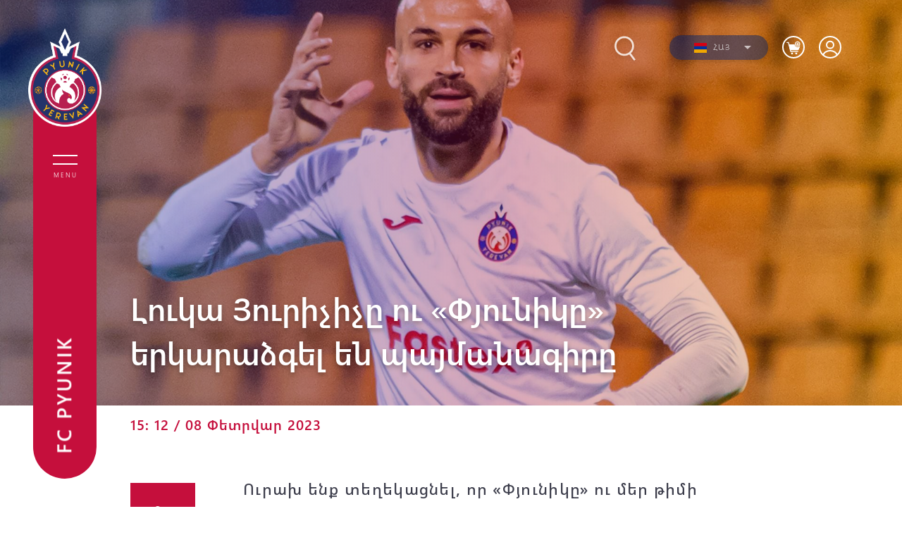

--- FILE ---
content_type: text/html; charset=UTF-8
request_url: https://fcpyunik.am/hy/article/1382
body_size: 14859
content:
<!DOCTYPE html>
<html lang="hy" xmlns="http://www.w3.org/1999/xhtml" xmlns:og="http://opengraphprotocol.org/schema/"
    itemscope itemtype="http://schema.org/WebPage">

<head>
    <meta charset="UTF-8">
    <title>Լուկա Յուրիչիչը ու «Փյունիկը» երկարաձգել են պայմանագիրը</title>
    <meta name="viewport" content="width=device-width,initial-scale=1">
    <meta name="description" content="Նոր պայմանագիր" />
    <meta content="reQexGM9mG6gHWISUHWHWWko9NjNhnf2nk4OmZ34" name="csrf-token" />
    <link rel="canonical" href="https://fcpyunik.am/hy/article/1382">
<meta property="fb:admins" content="1020410409">
<meta property="fb:app_id" content="237271990558457">
<meta property="og:url" content="https://fcpyunik.am/hy/article/1382">
    <meta property="og:title" content="Լուկա Յուրիչիչը ու «Փյունիկը» երկարաձգել են պայմանագիրը">
    <meta property="og:description" content="Նոր պայմանագիր">
    <meta property="og:type" content="article">
    <meta property="og:image" content="https://fcpyunik.am/static/articles/13/82/l-HD3RFraROp.jpg">
    <meta property="og:site_name" content="Fcpyunik.am">
    
<meta name="twitter:card" content="summary">
    <meta name="twitter:site" content="@Fcpyunik_Trace">
    <meta name="twitter:title" content="Լուկա Յուրիչիչը ու «Փյունիկը» երկարաձգել են պայմանագիրը">
    <meta name="twitter:description" content="Նոր պայմանագիր">
    <meta name="twitter:creator" content="@Fcpyunik_Trace">
    <meta name="twitter:image:src" content="https://fcpyunik.am/static/articles/13/82/l-HD3RFraROp.jpg">
    <meta name="twitter:domain" content="fcpyunik.am">
    
<meta name="image" property="image" content="https://fcpyunik.am/assets/logo.png">
    
<meta property="article:publisher" content="https://www.facebook.com/fcpyunik">
    <link rel="apple-touch-icon" sizes="57x57" href="/assets/fav/apple-icon-57x57.png">
<link rel="apple-touch-icon" sizes="60x60" href="/assets/fav/apple-icon-60x60.png">
<link rel="apple-touch-icon" sizes="72x72" href="/assets/fav/apple-icon-72x72.png">
<link rel="apple-touch-icon" sizes="76x76" href="/assets/fav/apple-icon-76x76.png">
<link rel="apple-touch-icon" sizes="114x114" href="/assets/fav/apple-icon-114x114.png">
<link rel="apple-touch-icon" sizes="120x120" href="/assets/fav/apple-icon-120x120.png">
<link rel="apple-touch-icon" sizes="144x144" href="/assets/fav/apple-icon-144x144.png">
<link rel="apple-touch-icon" sizes="152x152" href="/assets/fav/apple-icon-152x152.png">
<link rel="apple-touch-icon" sizes="180x180" href="/assets/fav/apple-icon-180x180.png">
<link rel="icon" type="image/png" sizes="192x192"  href="/assets/fav/android-icon-192x192.png">
<link rel="icon" type="image/png" sizes="32x32" href="/assets/fav/favicon-32x32.png">
<link rel="icon" type="image/png" sizes="96x96" href="/assets/fav/favicon-96x96.png">
<link rel="icon" type="image/png" sizes="16x16" href="/assets/fav/favicon-16x16.png">
<link rel="manifest" href="/assets/fav/manifest.json">
<meta name="msapplication-TileColor" content="#ffffff">
<meta name="msapplication-TileImage" content="/ms-icon-144x144.png">
<meta name="theme-color" content="#ffffff">
    <link rel="alternate" type="application/rss+xml" href="https://fcpyunik.am/hy/rss" />

    <link rel="stylesheet" href="/assets/css/app.css?v=1.2.1">

    <link rel="stylesheet" href="https://cdnjs.cloudflare.com/ajax/libs/Swiper/6.8.4/swiper-bundle.min.css" />
    <link rel="stylesheet" href="https://cdnjs.cloudflare.com/ajax/libs/animate.css/4.1.1/animate.min.css" />
    <link href="https://unpkg.com/aos@2.3.1/dist/aos.css" rel="stylesheet">
    <link rel="stylesheet" href="/assets/css/toastr.min.css" />

    <!-- Global site tag (gtag.js) - Google Analytics -->
    <script async src="https://www.googletagmanager.com/gtag/js?id=UA-136141353-1"></script>
    <script>
        var globalValues = {
            storeValute: "դրամ",
            deliveryCost: 1000,
            storeCartData: {},
            helperFunctions: {}
        };

        window.dataLayer = window.dataLayer || [];

        function gtag() {
            dataLayer.push(arguments);
        }

        gtag('js', new Date());
        gtag('config', 'UA-136141353-1');
    </script>
</head>

<body id="news-open">
    <div id="fb-root"></div>
    <script async defer
        src="https://connect.facebook.net/en_US/sdk.js#xfbml=1&version=v3.2&appId=237271990558457&autoLogAppEvents=1">
    </script>
    <header>
    <nav>
        <div id="header-block" data-aos="fade-right" data-aos-duration="1000">
            <a href="/hy" class="logo-block">
                <img src="/images/menu-logo.png" width="104">
            </a>

            <div class="menu-cont">
                <div id="button" class="menu-icon">
                    <div>
                        <span></span>
                        <span></span>
                    </div>
                    <span>Menu</span>
                </div>
                <div class="vertical-block">
                    <div class="fc-name rotate">
                        <span>FC PYUNIK</span>
                    </div>
                    <div class="social-block rotate">
                        <a target="_blank" href="https://www.instagram.com/pyunik_fc">instagram</a>
                        <a target="_blank" href="https://t.me/pyunik_fc">telegram</a>
                        <a target="_blank" href="https://facebook.com/fcpyunik">facebook</a>
                    </div>
                </div>
            </div>
        </div>
        <div id="open-block" class="menu-open">
            <div class="open-menu-cont">
                <div class="open-menu-block container">
                                            <ul>
                                                            <li class="move-x">
                                    <div class="arrow">
                                        <svg viewBox="0 0 10.371 10.371" width="10px">
                                            <path id="Path_296" data-name="Path 296" class="cls-1" d="M7.333,0V7.333H0Z"
                                                transform="translate(5.185 0) rotate(45)"></path>
                                        </svg>
                                    </div>
                                    <h2>Նորություններ</h2>
                                                                            <ul class="submenu">
                                                                                            <li><a href="/hy/articles">Բոլոր նորությունները</a>
                                                </li>
                                                                                            <li><a href="/hy/articles/pyunik">Առաջին թիմ</a>
                                                </li>
                                                                                            <li><a href="/hy/articles/pyunik-two">Երկրորդ թիմ</a>
                                                </li>
                                                                                            <li><a href="/hy/articles/academy">Ակադեմիայի լուրերը</a>
                                                </li>
                                                                                            <li><a href="/hy/articles/interviews">Հարցազրույցներ</a>
                                                </li>
                                                                                            <li><a href="/hy/articles/academy">Ակադեմիա</a>
                                                </li>
                                                                                            <li><a href="/hy/articles/reports">Հաշվետվություններ</a>
                                                </li>
                                                                                            <li><a href="/hy/articles/announcements">Հայտարարություններ</a>
                                                </li>
                                                                                    </ul>
                                                                    </li>
                                                            <li class="move-x">
                                    <div class="arrow">
                                        <svg viewBox="0 0 10.371 10.371" width="10px">
                                            <path id="Path_296" data-name="Path 296" class="cls-1" d="M7.333,0V7.333H0Z"
                                                transform="translate(5.185 0) rotate(45)"></path>
                                        </svg>
                                    </div>
                                    <h2>Թիմեր</h2>
                                                                            <ul class="submenu">
                                                                                            <li><a href="/hy/team/1">Փյունիկ</a>
                                                </li>
                                                                                            <li><a href="/hy/team/2">Փյունիկ Ակադեմիա</a>
                                                </li>
                                                                                            <li><a href="/hy/team/52">Փյունիկ Աղջիկներ</a>
                                                </li>
                                                                                    </ul>
                                                                    </li>
                                                            <li class="move-x">
                                    <div class="arrow">
                                        <svg viewBox="0 0 10.371 10.371" width="10px">
                                            <path id="Path_296" data-name="Path 296" class="cls-1" d="M7.333,0V7.333H0Z"
                                                transform="translate(5.185 0) rotate(45)"></path>
                                        </svg>
                                    </div>
                                    <h2>Ակումբ</h2>
                                                                            <ul class="submenu">
                                                                                            <li><a href="/hy/history">Պատմություն</a>
                                                </li>
                                                                                            <li><a href="/hy/legends">Լեգենդներ</a>
                                                </li>
                                                                                            <li><a href="/hy/statistics">Վիճակագրություններ</a>
                                                </li>
                                                                                            <li><a href="/hy/management">Ղեկավար կազմ</a>
                                                </li>
                                                                                            <li><a href="/hy/administration">Աշխատակազմ</a>
                                                </li>
                                                                                            <li><a href="/hy/partners">Գործընկերներ</a>
                                                </li>
                                                                                            <li><a href="/hy/contacts">Կապ</a>
                                                </li>
                                                                                    </ul>
                                                                    </li>
                                                            <li class="move-x">
                                    <div class="arrow">
                                        <svg viewBox="0 0 10.371 10.371" width="10px">
                                            <path id="Path_296" data-name="Path 296" class="cls-1" d="M7.333,0V7.333H0Z"
                                                transform="translate(5.185 0) rotate(45)"></path>
                                        </svg>
                                    </div>
                                    <h2>Խաղեր</h2>
                                                                            <ul class="submenu">
                                                                                            <li><a href="/hy/standings">Մրցաշարային աղյուսակ</a>
                                                </li>
                                                                                            <li><a href="/hy/matchcenter">Խաղացանկ</a>
                                                </li>
                                                                                    </ul>
                                                                    </li>
                                                            <li class="move-x">
                                    <div class="arrow">
                                        <svg viewBox="0 0 10.371 10.371" width="10px">
                                            <path id="Path_296" data-name="Path 296" class="cls-1" d="M7.333,0V7.333H0Z"
                                                transform="translate(5.185 0) rotate(45)"></path>
                                        </svg>
                                    </div>
                                    <h2>Ակադեմիա</h2>
                                                                            <ul class="submenu">
                                                                                            <li><a href="/hy/team/51">Ակադեմիայի կառուցվածքը</a>
                                                </li>
                                                                                            <li><a href="/hy/team/42">Փյունիկ 2009</a>
                                                </li>
                                                                                            <li><a href="/hy/team/54">Փյունիկ 2010</a>
                                                </li>
                                                                                            <li><a href="/hy/team/66">Փյունիկ 2011-1</a>
                                                </li>
                                                                                            <li><a href="/hy/team/39">Փյունիկ 2011-2</a>
                                                </li>
                                                                                            <li><a href="/hy/team/81">Փյունիկ 2012-1</a>
                                                </li>
                                                                                            <li><a href="/hy/team/82">Փյունիկ 2012-2</a>
                                                </li>
                                                                                    </ul>
                                                                    </li>
                                                            <li class="move-x">
                                    <div class="arrow">
                                        <svg viewBox="0 0 10.371 10.371" width="10px">
                                            <path id="Path_296" data-name="Path 296" class="cls-1" d="M7.333,0V7.333H0Z"
                                                transform="translate(5.185 0) rotate(45)"></path>
                                        </svg>
                                    </div>
                                    <h2>Մեդիա</h2>
                                                                            <ul class="submenu">
                                                                                            <li><a href="/hy/photos">Լուսանկարներ</a>
                                                </li>
                                                                                            <li><a href="/hy/videos">Տեսանյութեր</a>
                                                </li>
                                                                                    </ul>
                                                                    </li>
                                                    </ul>


                    
                    <div class="store-menu">
                        <div class="menu-social">
                            <div class="online-shop">
                                <a href="/hy/store/kit">Ֆանշոփ</a>
                            </div>
                            <div class="soc-net">
                                <span>Սոցիալական ցանցեր:</span>
                                <div class="social-net-links">
                                    <a href="https://facebook.com/fcpyunik" target="_blank">
                                        <svg id="facebook" width="20.838" height="20.839" viewBox="0 0 20.838 20.839">
                                            <path id="Exclusion_1" data-name="Exclusion 1"
                                                d="M11.132,20.839H1.152A1.153,1.153,0,0,1,0,19.686V1.152A1.153,1.153,0,0,1,1.152,0H19.686a1.153,1.153,0,0,1,1.152,1.152V19.686a1.153,1.153,0,0,1-1.152,1.152H14.378V12.766h2.709l.406-3.148H14.378V7.611c0-.918.265-1.53,1.558-1.53H17.6V3.274a22.1,22.1,0,0,0-2.429-.126A3.806,3.806,0,0,0,11.126,7.3v2.32H8.412v3.148h2.72v8.066Z"
                                                transform="translate(0 0)" fill="#fff" />
                                        </svg>
                                    </a>
                                    <a href="https://www.instagram.com/pyunik_fc" target="_blank">
                                        <svg id="instagram" width="21.318" height="21.424" viewBox="0 0 21.318 21.424">
                                            <path
                                                d="M287.108,50.615a3.5,3.5,0,1,1,3.5,3.5,3.465,3.465,0,0,1-3.5-3.5m-1.91,0A5.412,5.412,0,1,0,290.61,45.2a5.435,5.435,0,0,0-5.412,5.412m9.764-5.625a1.274,1.274,0,1,0,1.273-1.274,1.29,1.29,0,0,0-1.273,1.274m-8.6,14.327A6.5,6.5,0,0,1,284.348,59a3.179,3.179,0,0,1-2.016-2.016c-.637-1.592-.424-9.339-.318-10.506a4.9,4.9,0,0,1,1.167-3.184c1.061-1.061,2.441-1.592,11.78-1.167a4.9,4.9,0,0,1,3.184,1.167c1.061,1.061,1.592,2.441,1.167,11.78a6.5,6.5,0,0,1-.318,2.016c-1.061,2.229-3.29,2.653-12.629,2.229m-.106-19.209a6.643,6.643,0,0,0-4.457,1.7,6.643,6.643,0,0,0-1.7,4.457c0,1.061-.318,9.233.531,11.355a5.189,5.189,0,0,0,3.078,3.078,11.728,11.728,0,0,0,2.547.531c9.445.425,12.947.212,14.433-3.608a11.725,11.725,0,0,0,.531-2.547c.424-9.445-.106-11.568-1.7-13.16-1.38-1.38-2.972-2.335-13.266-1.8"
                                                transform="translate(-280.045 -39.96)" fill="#fff" />
                                        </svg>
                                    </a>
                                    <a href="https://t.me/pyunik_fc" target="_blank">
                                        <svg width="24px" height="24px" id="telegram"
                                            style="fill-rule:evenodd;clip-rule:evenodd;stroke-linejoin:round;stroke-miterlimit:1.41421;">
                                            <path
                                                d="M18.384,22.779c0.322,0.228 0.737,0.285 1.107,0.145c0.37,-0.141 0.642,-0.457 0.724,-0.84c0.869,-4.084 2.977,-14.421 3.768,-18.136c0.06,-0.28 -0.04,-0.571 -0.26,-0.758c-0.22,-0.187 -0.525,-0.241 -0.797,-0.14c-4.193,1.552 -17.106,6.397 -22.384,8.35c-0.335,0.124 -0.553,0.446 -0.542,0.799c0.012,0.354 0.25,0.661 0.593,0.764c2.367,0.708 5.474,1.693 5.474,1.693c0,0 1.452,4.385 2.209,6.615c0.095,0.28 0.314,0.5 0.603,0.576c0.288,0.075 0.596,-0.004 0.811,-0.207c1.216,-1.148 3.096,-2.923 3.096,-2.923c0,0 3.572,2.619 5.598,4.062Zm-11.01,-8.677l1.679,5.538l0.373,-3.507c0,0 6.487,-5.851 10.185,-9.186c0.108,-0.098 0.123,-0.262 0.033,-0.377c-0.089,-0.115 -0.253,-0.142 -0.376,-0.064c-4.286,2.737 -11.894,7.596 -11.894,7.596Z"
                                                fill="#fff" />
                                        </svg>
                                    </a>
                                    <a href="https://www.youtube.com/user/pyunikyerevan" target="_blank">
                                        <svg id="youtube" width="23.292" height="20.654" viewBox="0 0 23.292 20.654">
                                            <path
                                                d="M264.04,38.493a2.719,2.719,0,0,0-2.017-1.134,128.965,128.965,0,0,0-17.1,0,3.011,3.011,0,0,0-1.639.882c-2.017,1.891-1.387,15.07-.882,16.709a4.1,4.1,0,0,0,.756,1.513,2.643,2.643,0,0,0,1.765.882c1.891.378,9.66.63,17.1,0a3.361,3.361,0,0,0,1.765-.882C265.678,54.7,265.552,40.888,264.04,38.493Zm-12.96,12.136V43.57c2.521,1.134,4.412,2.269,6.807,3.53C256,48.234,253.6,49.369,251.079,50.629Z"
                                                transform="translate(-241.898 -37.075)" fill="#fff" />
                                        </svg>
                                    </a>
                                     <a target="_blank" href="https://www.tiktok.com/@fcpyunik">
                                        <svg id="tiktok" width="24" height="24" viewBox="0 0 24 24">
                                            <path 
                                                d="M19.589 6.686a4.793 4.793 0 0 1-3.77-4.245V2h-3.445v13.672a2.896 2.896 0 0 1-5.201 1.743l-.002-.001.002.001a2.895 2.895 0 0 1 3.183-4.51v-3.5a6.329 6.329 0 0 0-5.394 10.692 6.33 6.33 0 0 0 10.857-4.424V8.687a8.182 8.182 0 0 0 4.773 1.526V6.79a4.831 4.831 0 0 1-1.003-.104z"
                                                fill="#fff" />
                                        </svg>
                                    </a>
                                    <a href="https://twitter.com/fc_pyunik" target="_blank">
                                        <svg id="twitter" width="24" height="24" viewBox="0 0 24 24">
                                            <g>
                                                <path d="M18.244 2.25h3.308l-7.227 8.26 8.502 11.24H16.17l-5.214-6.817L4.99 21.75H1.68l7.73-8.835L1.254 2.25H8.08l4.713 6.231zm-1.161 17.52h1.833L7.084 4.126H5.117z" fill="#fff" />
                                            </g>
                                        </svg>
                                    </a>
                                </div>

                            </div>
                        </div>
                    </div>
                </div>



                <div class="fc-name split">
                    <span>FC PYUNIK</span>
                </div>
            </div>
        </div>
    </nav>
    <div class="search-lang" data-aos="fade-down" data-aos-duration="600">
        <div class="search-block">
            <svg width="51.262" height="56.43" viewBox="0 0 51.262 56.43">
                <defs>
                    <filter id="Union_1" x="0" y="0" width="51.262" height="56.43"
                        filterUnits="userSpaceOnUse">
                        <feOffset dy="3" input="SourceAlpha" />
                        <feGaussianBlur stdDeviation="3" result="blur" />
                        <feFlood flood-opacity="0.161" />
                        <feComposite operator="in" in2="blur" />
                        <feComposite in="SourceGraphic" />
                    </filter>
                </defs>
                <g transform="matrix(1, 0, 0, 1, 0, 0)" filter="url(#Union_1)">
                    <path id="Union_1-2" data-name="Union 1"
                        d="M22.876,25.967l7.7,10.051ZM0,13.911A13.911,13.911,0,1,1,13.911,27.822,13.912,13.912,0,0,1,0,13.911Z"
                        transform="translate(10.5 7.5)" fill="none" stroke="#fff" stroke-width="3"
                        opacity="0.8" />
                </g>
            </svg>
            <div class="search-field">
                <div class="close-btn">
                    <div>
                        <span></span>
                        <span></span>
                    </div>
                </div>
                <div class="input-field">
                    <form action="/hy/search" enctype="">
                        <input type="text" name="q" placeholder="Ի՞նչ եք փնտրում">
                    </form>
                </div>
            </div>
        </div>
        <div class="lang-block">
            <ul>
                <li>
                    <svg viewBox="0 0 10.371 10.371" width="10px">
                        <path id="Path_296" data-name="Path 296" class="cls-1" d="M7.333,0V7.333H0Z"
                            transform="translate(5.185 0) rotate(45)" />
                    </svg>
                    <span> 
                        <img src="https://fcpyunik.am/flags/hy.svg">    
                        Հայ 
                    </span>
                    <ul class="drop">
                                                                                                                                        <li>
                                    <a href="/ru/article/1382">
                                        <span>
                                            <img src="https://fcpyunik.am/flags/ru.svg" alt="ru">
                                            Рус
                                        </span>
                                    </a>
                                </li>
                                                                                                                <li>
                                    <a href="/en/article/1382">
                                        <span>
                                            <img src="https://fcpyunik.am/flags/en.svg" alt="en">
                                            Eng
                                        </span>
                                    </a>
                                </li>
                                                                        </ul>
                </li>
            </ul>
        </div>
        <div id="header-cart-cont" class="cart-block">
            <ul>
                <li class="relative">
                    <svg xmlns="http://www.w3.org/2000/svg" width="32" height="32" viewBox="0 0 32 32"
                        fill="none">
                        <path d="M6.8335 9.40625H8.896L12.1043 22.3125H22.1877" stroke="white" stroke-width="1.25"
                            stroke-linecap="round" stroke-linejoin="round" />
                        <path
                            d="M13.9375 26.25C14.6969 26.25 15.3125 25.6624 15.3125 24.9375C15.3125 24.2126 14.6969 23.625 13.9375 23.625C13.1781 23.625 12.5625 24.2126 12.5625 24.9375C12.5625 25.6624 13.1781 26.25 13.9375 26.25Z"
                            fill="white" />
                        <path
                            d="M19.896 26.25C20.6554 26.25 21.271 25.6624 21.271 24.9375C21.271 24.2126 20.6554 23.625 19.896 23.625C19.1366 23.625 18.521 24.2126 18.521 24.9375C18.521 25.6624 19.1366 26.25 19.896 26.25Z"
                            fill="white" />
                        <mask id="path-4-inside-1_59_1670" fill="white">
                            <path fill-rule="evenodd" clip-rule="evenodd"
                                d="M25.6345 13.8062C24.8761 15.1306 23.4217 16.0265 21.7521 16.0265C19.488 16.0265 17.6197 14.3791 17.3462 12.25H9.35156L11.2331 20.125H22.349C22.737 20.125 23.0851 19.9034 23.2258 19.5671L25.6345 13.8062Z" />
                        </mask>
                        <path fill-rule="evenodd" clip-rule="evenodd"
                            d="M25.6345 13.8062C24.8761 15.1306 23.4217 16.0265 21.7521 16.0265C19.488 16.0265 17.6197 14.3791 17.3462 12.25H9.35156L11.2331 20.125H22.349C22.737 20.125 23.0851 19.9034 23.2258 19.5671L25.6345 13.8062Z"
                            fill="white" />
                        <path
                            d="M25.6345 13.8062L26.7877 14.2884L24.5497 13.1851L25.6345 13.8062ZM17.3462 12.25L18.586 12.0907L18.4459 11H17.3462V12.25ZM9.35156 12.25V11H7.76773L8.13578 12.5405L9.35156 12.25ZM11.2331 20.125L10.0173 20.4155L10.2465 21.375H11.2331V20.125ZM23.2258 19.5671L24.379 20.0494L24.379 20.0493L23.2258 19.5671ZM24.5497 13.1851C24.0111 14.1258 22.9676 14.7765 21.7521 14.7765V17.2765C23.8759 17.2765 25.7412 16.1354 26.7192 14.4274L24.5497 13.1851ZM21.7521 14.7765C20.0975 14.7765 18.777 13.5772 18.586 12.0907L16.1064 12.4093C16.4625 15.181 18.8786 17.2765 21.7521 17.2765V14.7765ZM9.35156 13.5H17.3462V11H9.35156V13.5ZM12.4489 19.8345L10.5673 11.9595L8.13578 12.5405L10.0173 20.4155L12.4489 19.8345ZM22.349 18.875H11.2331V21.375H22.349V18.875ZM22.0726 19.0849C22.1421 18.9186 22.275 18.875 22.349 18.875V21.375C23.1989 21.375 24.0282 20.8883 24.379 20.0494L22.0726 19.0849ZM24.4812 13.3241L22.0725 19.085L24.379 20.0493L26.7877 14.2884L24.4812 13.3241Z"
                            fill="white" mask="url(#path-4-inside-1_59_1670)" />
                        <mask id="path-6-inside-2_59_1670" fill="white">
                            <path fill-rule="evenodd" clip-rule="evenodd"
                                d="M21.7523 15.2416C23.8703 15.2416 25.5872 13.5724 25.5872 11.5133C25.5872 9.45415 23.8703 7.78491 21.7523 7.78491C19.6344 7.78491 17.9175 9.45415 17.9175 11.5133C17.9175 13.5724 19.6344 15.2416 21.7523 15.2416Z" />
                        </mask>
                        <path
                            d="M21.1274 9.64908V11.5133H22.3774V9.64908H21.1274ZM21.1274 11.5133V13.3774H22.3774V11.5133H21.1274ZM19.835 12.1383H21.7524V10.8883H19.835V12.1383ZM21.7524 12.1383H23.6699V10.8883H21.7524V12.1383ZM24.3372 11.5133C24.3372 12.849 23.2134 13.9916 21.7523 13.9916V16.4916C24.5272 16.4916 26.8372 14.2957 26.8372 11.5133H24.3372ZM21.7523 9.03491C23.2134 9.03491 24.3372 10.1775 24.3372 11.5133H26.8372C26.8372 8.73083 24.5272 6.53491 21.7523 6.53491V9.03491ZM19.1675 11.5133C19.1675 10.1775 20.2913 9.03491 21.7523 9.03491V6.53491C18.9775 6.53491 16.6675 8.73083 16.6675 11.5133H19.1675ZM21.7523 13.9916C20.2913 13.9916 19.1675 12.849 19.1675 11.5133H16.6675C16.6675 14.2957 18.9775 16.4916 21.7523 16.4916V13.9916Z"
                            fill="white" mask="url(#path-6-inside-2_59_1670)" />
                        <circle cx="16" cy="16" r="15" stroke="white" stroke-width="2" />
                    </svg>
                                    </li>
            </ul>

            <ul class="drop">
                <div class="header">
                    <h1><span> 0 </span> ապրանք զամբյուղում</h1>
                </div>
                <div class="box"></div>

                                    <div id="auth-basket" class="auth-basket">
                        <div class="message-empty-basket">
                            <p style="font-size: 12px;line-height: 1.5;">Խնդրում ենք մուտք գործել ձեր հաշիվ՝ ապրանքները գնելու համար</p>

                            <div>
                                <a class="btn-default" style="margin: auto;font-weight: 900;" href="https://fcpyunik.am/hy/login?redirect_url=https://fcpyunik.am/hy/carts"><span class="">Մուտք</span></a>
                            </div>
                        </div>
                    </div>
                                            </ul>

        </div>

        <div class="auth-block">
            <ul>
                <li class="relative">
                    <div class="arrow"></div>

                    <svg width="32" height="32" viewBox="0 0 32 32" fill="none"
                        xmlns="http://www.w3.org/2000/svg">
                        <circle cx="16" cy="12.6666" r="5" stroke="white" stroke-width="2"
                            stroke-linecap="round" />
                        <circle cx="16" cy="16" r="15" stroke="white" stroke-width="2" />
                        <path
                            d="M26 27.1765C25.4102 25.4046 24.1104 23.8388 22.3024 22.7221C20.4943 21.6053 18.279 21 16 21C13.721 21 11.5057 21.6053 9.69764 22.7221C7.88959 23.8388 6.58985 25.4046 6 27.1765"
                            stroke="white" stroke-width="2" stroke-linecap="round" />
                    </svg>

                                            <ul class="drop">

                            <li><a href="https://fcpyunik.am/hy/login">Մուտք</a></li>
                            <li><a href="https://fcpyunik.am/hy/register">Գրանցվել</a></li>
                        </ul>
                                    </li>
            </ul>

        </div>

    </div>
    <div id="sign-in" class="modal">
        <div class="modal-content">
            <div class="modal-header">
                <span>Մուտք</span>
                <span class="modalClose"></span>

            </div>
            <div class="modal-body">
                <div class="clearfix log-reg light-grey-text">
                    <p>
                        <span>Սոց. հաշիվներով</span><input type="hidden" name="_token"
                            value="k2SlSTISs6j170qd4a7ErlDjX4I0g80RvkSNSViH">
                    </p>
                    <hr>
                </div>
                <hr class="clearfix">
                <div>
                    Չունե՞ք հաշիվ - <a href="/register"
                        onclick="return window.App.showRegistrationForm(event)">Գրանցվել</a>
                </div>
            </div>
        </div>
    </div>

    <!-- Logout Confirmation Popup -->
    <div id="logout-confirm-modal" class="logout-confirm-modal" style="display: none;">
        <div class="logout-confirm-overlay" onclick="hideLogoutConfirm()"></div>
        <div class="logout-confirm-content">
            <div class="logout-confirm-header">
                <h3>Դուրս գալ</h3>
                <span class="logout-confirm-close" onclick="hideLogoutConfirm()">&times;</span>
            </div>
            <div class="logout-confirm-body">
                <p>Համոզված եք, որ ուզում եք դուրս գալ?</p>
            </div>
            <div class="logout-confirm-footer">
                <button class="logout-confirm-btn logout-confirm-cancel" onclick="hideLogoutConfirm()">
                    Չեղարկել
                </button>
                <button class="logout-confirm-btn logout-confirm-submit" onclick="confirmLogout()">
                    Դուրս գալ
                </button>
            </div>
        </div>
    </div>

    <script>
        function showLogoutConfirm() {
            document.getElementById('logout-confirm-modal').style.display = 'flex';
            document.body.style.overflow = 'hidden';
        }

        function hideLogoutConfirm() {
            document.getElementById('logout-confirm-modal').style.display = 'none';
            document.body.style.overflow = '';
        }

        function confirmLogout() {
            document.getElementById('logout-form').submit();
        }

        // Close on Escape key
        document.addEventListener('keydown', function(event) {
            if (event.key === 'Escape') {
                hideLogoutConfirm();
            }
        });
    </script>
</header>
    
            <article id="open-news-container">
            <div class="image-block">
                <img src="/static/articles/13/82/l-HD3RFraROp.jpg" alt="">
                <div class="layer-block"></div>
            </div>
            <div class="content-block inner-container news-open">
                <div>
                    <h1 class="article-title">Լուկա Յուրիչիչը ու «Փյունիկը» երկարաձգել են պայմանագիրը</h1>
                </div>
            </div>
        </article>
        <article id="news-content-container">
        <div class="inner-container news-open">
            <div>
                <time>15: 12 / 08
                    Փետրվար
                    2023</time>
                <div class="news-inner-container">
                    <div class="social-block">
                        <div class="share">
                            <svg width="35.507" height="35.507" viewBox="0 0 35.507 35.507">
                                <path
                                    d="M28.406,10.475A7.234,7.234,0,0,0,23.08,12.96L14.2,7.812A7.12,7.12,0,1,0,7.1,14.2a7.667,7.667,0,0,0,5.859-3.018l8.522,4.971a7.641,7.641,0,0,0,0,2.841l-8.7,4.971A7.537,7.537,0,0,0,7.1,21.3a7.1,7.1,0,0,0,0,14.2,6.984,6.984,0,0,0,6.924-8.167l9.054-5.149a7.234,7.234,0,0,0,5.326,2.486,7.1,7.1,0,1,0,0-14.2Zm-21.3.178a3.551,3.551,0,0,1,0-7.1C11.717,3.551,11.717,10.652,7.1,10.652Zm0,21.3a3.551,3.551,0,0,1,0-7.1C11.717,24.855,11.717,31.957,7.1,31.957Zm21.3-10.83a3.551,3.551,0,1,1,3.551-3.551A3.561,3.561,0,0,1,28.406,21.127Z"
                                    transform="translate(0)" fill="#f6f7f8" />
                            </svg>
                        </div>
                        <ul>
                            <li>
                                <a href="https://www.facebook.com/sharer/sharer.php?u=https://fcpyunik.am/hy/article/1382"
                                    target="blank">
                                    <svg width="25.39" height="25.391" viewBox="0 0 25.39 25.391">
                                        <g transform="translate(0)">
                                            <path
                                                d="M13.564,25.391H1.4a1.405,1.405,0,0,1-1.4-1.4V1.4A1.405,1.405,0,0,1,1.4,0H23.986a1.405,1.405,0,0,1,1.4,1.4V23.986a1.405,1.405,0,0,1-1.4,1.4H17.519V15.555h3.3l.495-3.835h-3.8V9.274c0-1.119.323-1.864,1.9-1.864h2.031V3.989a26.932,26.932,0,0,0-2.96-.153c-3.041,0-4.931,1.941-4.931,5.064v2.827H10.249v3.835h3.314V25.39Z"
                                                transform="translate(0)" fill="#f6f7f8" />
                                        </g>
                                    </svg>
                                </a>
                            </li>
                            <li>
                                <a href="" target="blank">
                                    <svg width="25.975" height="26.104" viewBox="0 0 25.975 26.104">
                                        <path id="instagram_1_"
                                            d="M288.651,52.943a4.267,4.267,0,1,1,4.267,4.267,4.222,4.222,0,0,1-4.267-4.267m-2.328,0a6.595,6.595,0,1,0,6.595-6.595,6.622,6.622,0,0,0-6.595,6.595m11.9-6.853a1.552,1.552,0,1,0,1.552-1.552,1.572,1.572,0,0,0-1.552,1.552M287.745,63.546a7.923,7.923,0,0,1-2.457-.388,3.873,3.873,0,0,1-2.457-2.457c-.776-1.94-.517-11.379-.388-12.8a5.971,5.971,0,0,1,1.422-3.879c1.293-1.293,2.974-1.94,14.353-1.422A5.971,5.971,0,0,1,302.1,44.02c1.293,1.293,1.94,2.974,1.422,14.353a7.923,7.923,0,0,1-.388,2.457c-1.293,2.715-4.009,3.233-15.388,2.715m-.129-23.4a8.094,8.094,0,0,0-5.431,2.069,8.094,8.094,0,0,0-2.069,5.431c0,1.293-.388,11.25.647,13.836a6.322,6.322,0,0,0,3.75,3.75,14.29,14.29,0,0,0,3.1.647c11.509.517,15.776.259,17.586-4.4a14.285,14.285,0,0,0,.647-3.1c.517-11.508-.129-14.095-2.069-16.034-1.681-1.681-3.621-2.845-16.164-2.2"
                                            transform="translate(-280.045 -39.96)" fill="#f6f7f8" />
                                    </svg>
                                </a>
                            </li>
                            <li>
                                <a href="" target="blank">
                                    <svg width="28.38" height="25.166" viewBox="0 0 28.38 25.166">
                                        <path
                                            d="M268.876,38.8a3.313,3.313,0,0,0-2.457-1.382c-2.765-.461-17.913-.461-20.832,0a3.669,3.669,0,0,0-2,1.075c-2.457,2.3-1.69,18.362-1.075,20.359a5,5,0,0,0,.922,1.843,3.22,3.22,0,0,0,2.15,1.075c2.3.461,11.77.768,20.832,0a4.1,4.1,0,0,0,2.15-1.075C270.873,58.547,270.719,41.721,268.876,38.8ZM253.085,53.59v-8.6c3.072,1.382,5.376,2.765,8.294,4.3C259.075,50.672,256.157,52.054,253.085,53.59Z"
                                            transform="translate(-241.898 -37.075)" fill="#f6f7f8" />
                                    </svg>
                                </a>
                            </li>
                            <li>
                                <a href="https://twitter.com/home?status=https://fcpyunik.am/hy/article/1382" target="blank">
                                    <svg id="twitter" width="24" height="24" viewBox="0 0 24 24">
                                        <g>
                                            <path d="M18.244 2.25h3.308l-7.227 8.26 8.502 11.24H16.17l-5.214-6.817L4.99 21.75H1.68l7.73-8.835L1.254 2.25H8.08l4.713 6.231zm-1.161 17.52h1.833L7.084 4.126H5.117z" fill="#fff" />
                                        </g>
                                    </svg>
                                </a>
                            </li>
                        </ul>
                    </div>
                    <div class="content">
                        <p><span style="font-weight: 400;">Ուրախ ենք տեղեկացնել, որ &laquo;Փյունիկը&raquo; ու մեր թիմի հարձակվող Լուկա Յուրիչիչը երկարաձգել են գործող պայմանագիրը մինչև 2023/24 մրցաշրջանի ավարտը:</span></p>
<p><span style="font-weight: 400;">Բոսնիացի հարձակվողը մեր թիմին է միացել 2022-ի ամռանը ու 6 ամսվա ընթացքում դարձել ակումբի առանցքային խաղացողներից մեկը: Յուրիչիչը իր ներդրումն է ունեցել &laquo;Փյունիկի&raquo; եվրագավաթային հաջողություններում. նա, ընդհանուր առմամբ, մասնակցել է 12 հանդիպման ու դարձել 3 գոլի հեղինակ: Ներքին ասպարեզում Լուկան մասնակցել է 13 խաղի ու հեղինակել 9 գոլ: Այս ցուցանիշով նա թիմի գործող ռմբարկուն է:</span></p>
<p><span style="font-weight: 400;">26-ամյա ֆուտբոլիստը նաև ճանաչվել է Fastex Հայաստանի Պրեմիեր լիգայի նոյեմբեր ամսվա լավագույն խաղացող:</span></p>
<p><span style="font-weight: 400;">Մեր հարձակվողին մաղթում ենք բազմաթիվ գոլեր ու հաղթանակներ &laquo;Փյունիկի&raquo; հետ միասին:</span></p>
                        <div class="fb-comment-box">
                            <div class="fb-comments" data-href="https://fcpyunik.am/hy/article/1382" data-width="100%" data-numposts="5">
                            </div>
                        </div>
                    </div>
                </div>
            </div>
        </div>
    </article>
            <section>
            <div class="inner-container news">
                <h2 class="block-header">Վերջին նորություններ</h2>
                <div class="item-block mob-slider owl-carousel">
                                            <a href="/hy/article/2273" class="news-block caption-on shadow" data-aos="fade-up" data-aos-duration="1000">
	<div class="image-block">
						<img src="/static/articles/22/73/v-XQUegvTFxF.jpg " alt="">
						<div class="layer-block"></div>
	</div>
	<div class="content-block">
		<time>Այսօր </time>
		<h3>Հենրի Ավագյանը երկարաձգեց պայմանագիրը «Փյունիկի» հետ</h3>
	</div>
</a>                                            <a href="/hy/article/2272" class="news-block caption-on shadow" data-aos="fade-up" data-aos-duration="1000">
	<div class="image-block">
						<img src="/static/articles/22/72/v-MpCRJYOiFC.jpg " alt="">
						<div class="layer-block"></div>
	</div>
	<div class="content-block">
		<time>Երեկ </time>
		<h3>Խամես Սանթոսը` «Փյունիկի» ֆուտբոլիստ</h3>
	</div>
</a>                                            <a href="/hy/article/2271" class="news-block caption-on shadow" data-aos="fade-up" data-aos-duration="1000">
	<div class="image-block">
						<img src="/static/articles/22/71/v-2FD6wWWv8y.jpg " alt="">
						<div class="layer-block"></div>
	</div>
	<div class="content-block">
		<time>2 օր առաջ</time>
		<h3>Ժոել Բոպեսուն հեռացել է «Փյունիկից»</h3>
	</div>
</a>                                            <a href="/hy/article/2270" class="news-block caption-on shadow" data-aos="fade-up" data-aos-duration="1000">
	<div class="image-block">
						<img src="/static/articles/22/70/v-XYmA1CXFuw.jpg " alt="">
						<div class="layer-block"></div>
	</div>
	<div class="content-block">
		<time>3 օր առաջ</time>
		<h3>Արտակ Դաշյանը վերադարձավ «Փյունիկ»</h3>
	</div>
</a>                                    </div>
            </div>
        </section>
        <footer>
    <div class="top-footer">
                    <ul class="container">
                                    <li>
                        <div class="arrow">
                            <svg viewBox="0 0 10.371 10.371" width="10px">
                                <path id="Path_296" data-name="Path 296" class="cls-1" d="M7.333,0V7.333H0Z"
                                    transform="translate(5.185 0) rotate(45)"></path>
                            </svg>
                        </div>
                        <h2>Նորություններ</h2>
                                                    <ul class="submenu">
                                                                    <li><a href="/hy/articles">Բոլոր նորությունները</a></li>
                                                                    <li><a href="/hy/articles/pyunik">Առաջին թիմ</a></li>
                                                                    <li><a href="/hy/articles/pyunik-two">Երկրորդ թիմ</a></li>
                                                                    <li><a href="/hy/articles/academy">Ակադեմիայի լուրերը</a></li>
                                                                    <li><a href="/hy/articles/interviews">Հարցազրույցներ</a></li>
                                                                    <li><a href="/hy/articles/academy">Ակադեմիա</a></li>
                                                                    <li><a href="/hy/articles/reports">Հաշվետվություններ</a></li>
                                                                    <li><a href="/hy/articles/announcements">Հայտարարություններ</a></li>
                                                            </ul>
                                            </li>
                                    <li>
                        <div class="arrow">
                            <svg viewBox="0 0 10.371 10.371" width="10px">
                                <path id="Path_296" data-name="Path 296" class="cls-1" d="M7.333,0V7.333H0Z"
                                    transform="translate(5.185 0) rotate(45)"></path>
                            </svg>
                        </div>
                        <h2>Թիմեր</h2>
                                                    <ul class="submenu">
                                                                    <li><a href="/hy/team/1">Փյունիկ</a></li>
                                                                    <li><a href="/hy/team/2">Փյունիկ Ակադեմիա</a></li>
                                                                    <li><a href="/hy/team/52">Փյունիկ Աղջիկներ</a></li>
                                                            </ul>
                                            </li>
                                    <li>
                        <div class="arrow">
                            <svg viewBox="0 0 10.371 10.371" width="10px">
                                <path id="Path_296" data-name="Path 296" class="cls-1" d="M7.333,0V7.333H0Z"
                                    transform="translate(5.185 0) rotate(45)"></path>
                            </svg>
                        </div>
                        <h2>Ակումբ</h2>
                                                    <ul class="submenu">
                                                                    <li><a href="/hy/history">Պատմություն</a></li>
                                                                    <li><a href="/hy/legends">Լեգենդներ</a></li>
                                                                    <li><a href="/hy/statistics">Վիճակագրություններ</a></li>
                                                                    <li><a href="/hy/management">Ղեկավար կազմ</a></li>
                                                                    <li><a href="/hy/administration">Աշխատակազմ</a></li>
                                                                    <li><a href="/hy/partners">Գործընկերներ</a></li>
                                                                    <li><a href="/hy/contacts">Կապ</a></li>
                                                            </ul>
                                            </li>
                                    <li>
                        <div class="arrow">
                            <svg viewBox="0 0 10.371 10.371" width="10px">
                                <path id="Path_296" data-name="Path 296" class="cls-1" d="M7.333,0V7.333H0Z"
                                    transform="translate(5.185 0) rotate(45)"></path>
                            </svg>
                        </div>
                        <h2>Խաղեր</h2>
                                                    <ul class="submenu">
                                                                    <li><a href="/hy/standings">Մրցաշարային աղյուսակ</a></li>
                                                                    <li><a href="/hy/matchcenter">Խաղացանկ</a></li>
                                                            </ul>
                                            </li>
                                    <li>
                        <div class="arrow">
                            <svg viewBox="0 0 10.371 10.371" width="10px">
                                <path id="Path_296" data-name="Path 296" class="cls-1" d="M7.333,0V7.333H0Z"
                                    transform="translate(5.185 0) rotate(45)"></path>
                            </svg>
                        </div>
                        <h2>Ակադեմիա</h2>
                                                    <ul class="submenu">
                                                                    <li><a href="/hy/team/51">Ակադեմիայի կառուցվածքը</a></li>
                                                                    <li><a href="/hy/team/42">Փյունիկ 2009</a></li>
                                                                    <li><a href="/hy/team/54">Փյունիկ 2010</a></li>
                                                                    <li><a href="/hy/team/66">Փյունիկ 2011-1</a></li>
                                                                    <li><a href="/hy/team/39">Փյունիկ 2011-2</a></li>
                                                                    <li><a href="/hy/team/81">Փյունիկ 2012-1</a></li>
                                                                    <li><a href="/hy/team/82">Փյունիկ 2012-2</a></li>
                                                            </ul>
                                            </li>
                                    <li>
                        <div class="arrow">
                            <svg viewBox="0 0 10.371 10.371" width="10px">
                                <path id="Path_296" data-name="Path 296" class="cls-1" d="M7.333,0V7.333H0Z"
                                    transform="translate(5.185 0) rotate(45)"></path>
                            </svg>
                        </div>
                        <h2>Մեդիա</h2>
                                                    <ul class="submenu">
                                                                    <li><a href="/hy/photos">Լուսանկարներ</a></li>
                                                                    <li><a href="/hy/videos">Տեսանյութեր</a></li>
                                                            </ul>
                                            </li>
                            </ul>
            </div>
    <div class="bottom-footer">
        <div class="container">
            <div class="footer-links">
                <a href="/hy/terms-of-use">Օգտագործման պայմանները</a>
                <a href="/hy/become-partner">Դառնալ գործընկեր</a>
                <a href="/hy/privacy-policy">Գաղտնիության քաղաքականություն</a>
            </div>
            <div class="footer-info">
                <span>+374 55 44-84-88</span>
                <span><a href="/cdn-cgi/l/email-protection" class="__cf_email__" data-cfemail="e881868e87a88e8b98919d868183c68985">[email&#160;protected]</a></span>
                <span>Հայաստանի Հանրապետություն <br> Ծիծեռնակաբերդի խճուղի 4/7</span>
                <div class="soc-net">
                    <a target="blank" href="https://facebook.com/fcpyunik">
                        <svg id="facebook" width="20.838" height="20.839" viewBox="0 0 20.838 20.839">
                            <path id="Exclusion_1" data-name="Exclusion 1"
                                d="M11.132,20.839H1.152A1.153,1.153,0,0,1,0,19.686V1.152A1.153,1.153,0,0,1,1.152,0H19.686a1.153,1.153,0,0,1,1.152,1.152V19.686a1.153,1.153,0,0,1-1.152,1.152H14.378V12.766h2.709l.406-3.148H14.378V7.611c0-.918.265-1.53,1.558-1.53H17.6V3.274a22.1,22.1,0,0,0-2.429-.126A3.806,3.806,0,0,0,11.126,7.3v2.32H8.412v3.148h2.72v8.066Z"
                                transform="translate(0 0)" fill="#fff" />
                        </svg>
                    </a>
                    <a target="blank" href="https://www.instagram.com/pyunik_fc">
                        <svg id="instagram" width="21.318" height="21.424" viewBox="0 0 21.318 21.424">
                            <path
                                d="M287.108,50.615a3.5,3.5,0,1,1,3.5,3.5,3.465,3.465,0,0,1-3.5-3.5m-1.91,0A5.412,5.412,0,1,0,290.61,45.2a5.435,5.435,0,0,0-5.412,5.412m9.764-5.625a1.274,1.274,0,1,0,1.273-1.274,1.29,1.29,0,0,0-1.273,1.274m-8.6,14.327A6.5,6.5,0,0,1,284.348,59a3.179,3.179,0,0,1-2.016-2.016c-.637-1.592-.424-9.339-.318-10.506a4.9,4.9,0,0,1,1.167-3.184c1.061-1.061,2.441-1.592,11.78-1.167a4.9,4.9,0,0,1,3.184,1.167c1.061,1.061,1.592,2.441,1.167,11.78a6.5,6.5,0,0,1-.318,2.016c-1.061,2.229-3.29,2.653-12.629,2.229m-.106-19.209a6.643,6.643,0,0,0-4.457,1.7,6.643,6.643,0,0,0-1.7,4.457c0,1.061-.318,9.233.531,11.355a5.189,5.189,0,0,0,3.078,3.078,11.728,11.728,0,0,0,2.547.531c9.445.425,12.947.212,14.433-3.608a11.725,11.725,0,0,0,.531-2.547c.424-9.445-.106-11.568-1.7-13.16-1.38-1.38-2.972-2.335-13.266-1.8"
                                transform="translate(-280.045 -39.96)" fill="#fff" />
                        </svg>
                    </a>
                    <a href="https://t.me/pyunik_fc" target="_blank">
                        <svg width="24px" height="24px" id="telegram"
                            style="fill-rule:evenodd;clip-rule:evenodd;stroke-linejoin:round;stroke-miterlimit:1.41421;">
                            <path
                                d="M18.384,22.779c0.322,0.228 0.737,0.285 1.107,0.145c0.37,-0.141 0.642,-0.457 0.724,-0.84c0.869,-4.084 2.977,-14.421 3.768,-18.136c0.06,-0.28 -0.04,-0.571 -0.26,-0.758c-0.22,-0.187 -0.525,-0.241 -0.797,-0.14c-4.193,1.552 -17.106,6.397 -22.384,8.35c-0.335,0.124 -0.553,0.446 -0.542,0.799c0.012,0.354 0.25,0.661 0.593,0.764c2.367,0.708 5.474,1.693 5.474,1.693c0,0 1.452,4.385 2.209,6.615c0.095,0.28 0.314,0.5 0.603,0.576c0.288,0.075 0.596,-0.004 0.811,-0.207c1.216,-1.148 3.096,-2.923 3.096,-2.923c0,0 3.572,2.619 5.598,4.062Zm-11.01,-8.677l1.679,5.538l0.373,-3.507c0,0 6.487,-5.851 10.185,-9.186c0.108,-0.098 0.123,-0.262 0.033,-0.377c-0.089,-0.115 -0.253,-0.142 -0.376,-0.064c-4.286,2.737 -11.894,7.596 -11.894,7.596Z"
                                fill="#fff" />
                        </svg>
                    </a>
                    <a target="blank" href="https://www.youtube.com/user/pyunikyerevan">
                        <svg id="youtube" width="23.292" height="20.654" viewBox="0 0 23.292 20.654">
                            <path
                                d="M264.04,38.493a2.719,2.719,0,0,0-2.017-1.134,128.965,128.965,0,0,0-17.1,0,3.011,3.011,0,0,0-1.639.882c-2.017,1.891-1.387,15.07-.882,16.709a4.1,4.1,0,0,0,.756,1.513,2.643,2.643,0,0,0,1.765.882c1.891.378,9.66.63,17.1,0a3.361,3.361,0,0,0,1.765-.882C265.678,54.7,265.552,40.888,264.04,38.493Zm-12.96,12.136V43.57c2.521,1.134,4.412,2.269,6.807,3.53C256,48.234,253.6,49.369,251.079,50.629Z"
                                transform="translate(-241.898 -37.075)" fill="#fff" />
                        </svg>
                    </a>
                   <a target="_blank" href="https://www.tiktok.com/@fcpyunik">
                        <svg id="tiktok" width="24" height="24" viewBox="0 0 24 24">
                            <path 
                                d="M19.589 6.686a4.793 4.793 0 0 1-3.77-4.245V2h-3.445v13.672a2.896 2.896 0 0 1-5.201 1.743l-.002-.001.002.001a2.895 2.895 0 0 1 3.183-4.51v-3.5a6.329 6.329 0 0 0-5.394 10.692 6.33 6.33 0 0 0 10.857-4.424V8.687a8.182 8.182 0 0 0 4.773 1.526V6.79a4.831 4.831 0 0 1-1.003-.104z"
                                fill="#fff" />
                        </svg>
                    </a>
                     <a target="blank" href="https://twitter.com/fc_pyunik">
                        <svg id="twitter" width="24" height="24" viewBox="0 0 24 24">
                            <g>
                                <path d="M18.244 2.25h3.308l-7.227 8.26 8.502 11.24H16.17l-5.214-6.817L4.99 21.75H1.68l7.73-8.835L1.254 2.25H8.08l4.713 6.231zm-1.161 17.52h1.833L7.084 4.126H5.117z" fill="#fff" />
                            </g>
                        </svg>
                    </a>
                </div>
            </div>
            <div class="subscribe-block">
                <div>
                    <h4>Բաժանորդագրվել</h4>
                    <div class="mail-block">
                        <input type="text" id="subemail" name="" class="uk-input"
                            placeholder="youremail@domain.com">
                        <button type="submit" onclick="comment()">
                            <svg width="8.161" height="14.909" viewBox="0 0 8.161 14.909">
                                <path id="Union_3" data-name="Union 3"
                                    d="M31.1-89.9,24-97l7.1,7.1.117-.117L31.1-89.9l.117.117L31.1-89.9,24-82.8Z"
                                    transform="translate(-23.647 97.354)" fill="none" stroke="#fff" stroke-width="1"
                                    opacity="0.2" />
                            </svg>
                        </button>
                    </div>
                    <span>Բաժանորդագրվեք և ստացեք մեր լուրերը</span>
                </div>
                <script data-cfasync="false" src="/cdn-cgi/scripts/5c5dd728/cloudflare-static/email-decode.min.js"></script><script type="text/javascript">
                    function comment() {
                        $('#subscribed').show();
                        $.post('/hy/subscribe', {
                                email: $('#subemail').val(),
                                locale: "hy",
                                _token: $('meta[name="csrf-token"]').attr('content')
                            },
                            function(data) {
                                switch (data) {
                                    case 'femail':
                                        $('#subscribed').html("<span style='color: red;'>Խնդրում ենք տրամադրել վավեր էլփոստի հասցե</span>");
                                        break;
                                    case 'uemail':
                                        $('#subscribed').html("<span style='color: yellow;'>Արդեն բաժանորդագրված է տրամադրված էլփոստը</span>");
                                        break;
                                    case 'cemail':
                                        $('#subscribed').html("<span style='color: green;'>Շնորհակալություն բաժանորդագրության համար</span>");
                                        break;
                                }
                            });
                    }
                </script>
                <div id="subscribed"></div>
            </div>
        </div>
        <div class="container copyright">
            <span>© 2000-2026 Copyright FC Pyunik</span>
            
        </div>
        <div class="logo-block">
            <!-- <svg width="139.038" height="179.397" viewBox="0 0 139.038 179.397">
   <g id="Group_68" data-name="Group 68" transform="translate(-257 -6253)">
   <g id="Group_54" data-name="Group 54" transform="translate(257 6253)">
    <path id="Path_263" data-name="Path 263" d="M108.031,56.046,103.6,55.1l5.619-27.38L114.2,25.5Z" transform="translate(-21.618 -5.323)" fill="#e01d42"/>
    <path id="Path_264" data-name="Path 264" d="M64.572,56.046,69,55.1l-5.618-27.38L58.4,25.5Z" transform="translate(-12.186 -5.323)" fill="#e01d42"/>
    <path id="Path_265" data-name="Path 265" d="M139.038,120.579A69.519,69.519,0,1,1,69.558,51.1a69.47,69.47,0,0,1,69.479,69.479" transform="translate(0 -10.662)" fill="#e01d42"/>
    <path id="Path_266" data-name="Path 266" d="M5.7,121.748A65.048,65.048,0,1,0,70.748,56.7,65.046,65.046,0,0,0,5.7,121.748" transform="translate(-1.189 -11.832)" fill="#233269"/>
    <path id="Path_267" data-name="Path 267" d="M85.78,0,78.5,20.97l7.28,12.5,7.28-12.5Z" transform="translate(-16.38)" fill="#233269" fill-rule="evenodd"/>
    <path id="Path_268" data-name="Path 268" d="M99.707,31.149l-5.065,9.733H91.952v5.46H87.283L85.7,50.3l1.583,4.273H100.1L105.483,28.3Z" transform="translate(-17.882 -5.905)" fill="#233269" fill-rule="evenodd"/>
    <path id="Path_269" data-name="Path 269" d="M70.477,31.149l5.065,9.733h2.69v5.46H82.9L84.483,50.3,82.9,54.572H70.081L64.7,28.3Z" transform="translate(-13.501 -5.905)" fill="#233269" fill-rule="evenodd"/>
    <path id="Path_270" data-name="Path 270" d="M118.915,127.757A42.257,42.257,0,1,1,76.657,85.5a42.249,42.249,0,0,1,42.257,42.257" transform="translate(-7.178 -17.843)" fill="#e01d42"/>
    <path id="Path_271" data-name="Path 271" d="M117.325,128.363A39.963,39.963,0,1,1,77.362,88.4a39.953,39.953,0,0,1,39.963,39.963" transform="translate(-7.804 -18.446)" fill="#fff"/>
    <path id="Path_272" data-name="Path 272" d="M83.3,130.6Z" transform="translate(-17.382 -27.253)" fill="#9f233e"/>
    <path id="Path_273" data-name="Path 273" d="M41.346,95.4l-1.5,1.5L30.9,87.729l3.165-3.086a4.813,4.813,0,0,1,6.726,6.885L39.13,93.11Zm-5.777-9.259-1.662,1.583,3.719,3.8,1.662-1.583a2.659,2.659,0,1,0-3.719-3.8Z" transform="translate(-6.448 -17.378)" fill="#fdb716"/>
    <path id="Path_274" data-name="Path 274" d="M55.522,77.417,48.4,72.748l2.295-1.108,4.669,3.165.4-5.7L58.054,68l-.633,8.467,2.453,4.985L57.9,82.4Z" transform="translate(-10.099 -14.19)" fill="#fdb716"/>
    <path id="Path_275" data-name="Path 275" d="M73,64.208l2.137-.237.87,7.755a2.866,2.866,0,1,0,5.7-.633l-.871-7.755,2.137-.237.95,7.992A4.981,4.981,0,0,1,74.029,72.2Z" transform="translate(-15.233 -13.166)" fill="#fdb716"/>
    <path id="Path_276" data-name="Path 276" d="M99.04,69.914l-1.583,6.964L95.4,76.4l2.849-12.5,5.3,8.467,1.583-6.885,2.137.475-2.849,12.5Z" transform="translate(-19.906 -13.331)" fill="#fdb716"/>
    <rect id="Rectangle_38" data-name="Rectangle 38" width="12.82" height="2.137" transform="translate(90.851 68.023) rotate(-61.692)" fill="#fdb716"/>
    <path id="Path_277" data-name="Path 277" d="M131.406,85.323l6.489-.95,2.216,2.137L132.118,87.7l-.791,8.072-2.216-2.137.633-6.568-3.64,3.8-1.5-1.5,8.863-9.259,1.5,1.5Z" transform="translate(-25.999 -16.712)" fill="#fdb716"/>
    <path id="Path_278" data-name="Path 278" d="M36.236,183.551l2.295-8.151,1.741,1.82-1.583,5.46,5.539-1.345,1.662,1.82-8.23,1.978-3.957,3.8-1.5-1.5Z" transform="translate(-6.719 -36.598)" fill="#fdb716"/>
    <path id="Path_279" data-name="Path 279" d="M56.2,193.065l-3.64-2.137L50.9,193.618l3.086,1.82-1.108,1.9-3.086-1.82-1.662,2.691,4.352,2.611-1.741,1.424L45.2,199l6.568-11,6.172,3.64Z" transform="translate(-9.432 -39.231)" fill="#fdb716"/>
    <path id="Path_280" data-name="Path 280" d="M64.857,208.078l-2.057-.554L66.044,195.1l4.273,1.108a4.746,4.746,0,0,1,3.4,5.856,4.818,4.818,0,0,1-3.561,3.482l1.187,4.194-2.77-.712-1.029-3.561-1.978-.475Zm4.906-9.733-2.216-.554L66.2,202.934l2.216.554a2.611,2.611,0,0,0,3.245-1.9A2.646,2.646,0,0,0,69.764,198.345Z" transform="translate(-13.104 -40.709)" fill="#fdb716"/>
    <path id="Path_281" data-name="Path 281" d="M91.389,200.737H87.116v3.245h3.561v2.137H87.116l.079,3.165H92.18l-.712,2.137-6.41.079-.158-12.82,7.122-.079Z" transform="translate(-17.716 -41.443)" fill="#fdb716"/>
    <path id="Path_282" data-name="Path 282" d="M106.242,208.349,97.3,197.586l2.374-.712,5.223,6.647.95-8.388,2.374-.633Z" transform="translate(-20.303 -40.586)" fill="#fdb716"/>
    <path id="Path_283" data-name="Path 283" d="M130.074,198.251l-2.137,1.266-1.82-1.424-4.036,2.374.317,2.295-2.137,1.266L118.6,190.1Zm-8.388,0,2.453-1.5-3.086-2.295Z" transform="translate(-24.747 -39.667)" fill="#fdb716"/>
    <path id="Path_284" data-name="Path 284" d="M134.618,183.08,140,187.748l-1.424,1.583L129,180.864l10.05-.633-5.381-4.669,1.424-1.662,9.575,8.467Z" transform="translate(-26.918 -36.288)" fill="#fdb716"/>
    <path id="Path_285" data-name="Path 285" d="M151.1,142.57a5.921,5.921,0,0,1,.791-2.532,5.759,5.759,0,0,1,1.741-1.9h0a5.291,5.291,0,0,1-.791,2.453,7.109,7.109,0,0,1-1.741,1.978m1.978-5.381h0a6.459,6.459,0,0,0-5.144,0,6.457,6.457,0,0,0,5.144,0Zm.554-.949a5.292,5.292,0,0,0-.791-2.453,6.971,6.971,0,0,0-1.741-1.978,5.921,5.921,0,0,0,.791,2.532,5.031,5.031,0,0,0,1.741,1.9Zm1.9-2.453a5.944,5.944,0,0,0-.791,2.453h0a5.693,5.693,0,0,0,1.741-1.9,5.92,5.92,0,0,0,.792-2.532A5.265,5.265,0,0,0,155.534,133.786Zm-.317,3.4h0a6.457,6.457,0,0,0,5.144,0,6.458,6.458,0,0,0-5.144,0Zm-3.324-6.093a7.568,7.568,0,0,1,1.82,2.057,3.693,3.693,0,0,1,.4.791,2.476,2.476,0,0,1,.4-.791,7.571,7.571,0,0,1,1.82-2.057,6.4,6.4,0,0,0-4.432,0Zm4.59,8.942a5.757,5.757,0,0,0-1.741-1.9h0a5.287,5.287,0,0,0,.791,2.453,5.761,5.761,0,0,0,1.741,1.9A5.942,5.942,0,0,0,156.484,140.038Zm1.82,2.136a6.253,6.253,0,0,0,2.216-3.877,7.849,7.849,0,0,1-2.77.554,3.85,3.85,0,0,1-.949-.079,2.634,2.634,0,0,1,.475.791A5.347,5.347,0,0,1,158.3,142.174Zm0-9.971a7.271,7.271,0,0,1-.87,2.611,2.84,2.84,0,0,1-.554.791,7.05,7.05,0,0,1,3.64.475A6.254,6.254,0,0,0,158.3,132.2Zm-6.805,3.482a6.848,6.848,0,0,1-.554-.791,6.383,6.383,0,0,1-.87-2.611,6.254,6.254,0,0,0-2.216,3.878A7.049,7.049,0,0,1,151.5,135.685Zm4.906,7.6a7.568,7.568,0,0,1-1.82-2.058,3.693,3.693,0,0,1-.4-.791,2.472,2.472,0,0,1-.4.791,7.568,7.568,0,0,1-1.82,2.058,6.4,6.4,0,0,0,4.432,0Zm-6.331-1.108a6.017,6.017,0,0,1,.87-2.611c.158-.238.317-.554.475-.791-.317,0-.633.079-.95.079a8.222,8.222,0,0,1-2.77-.554A7.327,7.327,0,0,0,150.074,142.174Z" transform="translate(-30.82 -27.273)" fill="#f4a312"/>
    <path id="Path_286" data-name="Path 286" d="M21.2,138.039a3.284,3.284,0,1,0,3.165-5.539,4.467,4.467,0,0,1-3.165,5.539" transform="translate(-4.424 -27.648)" fill="#f4a312"/>
    <path id="Path_287" data-name="Path 287" d="M20.165,136.294a3.314,3.314,0,0,0,2.057-4.59,3.248,3.248,0,0,0-5.223-.95,4.391,4.391,0,0,1,3.165,5.539" transform="translate(-3.547 -27.088)" fill="#f4a312"/>
    <path id="Path_288" data-name="Path 288" d="M17.867,136.335A3.256,3.256,0,0,0,14.86,132.3a3.3,3.3,0,0,0-3.482,4.036,4.539,4.539,0,0,1,6.489,0" transform="translate(-2.356 -27.606)" fill="#f4a312"/>
    <path id="Path_289" data-name="Path 289" d="M16.935,138.057A3.284,3.284,0,1,0,13.77,143.6a4.467,4.467,0,0,1,3.165-5.539" transform="translate(-2.375 -28.615)" fill="#f4a312"/>
    <path id="Path_290" data-name="Path 290" d="M17.979,139.8a3.294,3.294,0,1,0,3.244,5.539,4.436,4.436,0,0,1-3.244-5.539" transform="translate(-3.26 -29.172)" fill="#f4a312"/>
    <path id="Path_291" data-name="Path 291" d="M19.973,140.4a3.256,3.256,0,0,0,3.007,4.036,3.3,3.3,0,0,0,3.482-4.036,4.538,4.538,0,0,1-6.489,0" transform="translate(-4.147 -29.297)" fill="#f4a312"/>
    <path id="Path_292" data-name="Path 292" d="M57.4,144.205a20.5,20.5,0,0,0,2.453,9.813,23.28,23.28,0,0,1,1.741-35.848l5.144,2.532,2.216,4.985A20.483,20.483,0,0,0,57.4,144.205m14.244-13.769c3.482,4.827,13.848,6.41,17.963,11.316a7.418,7.418,0,0,1,.475,9.338,4.754,4.754,0,0,0-4.115-3.165,4.17,4.17,0,0,0-3.719,4.432c0,4.115,3.4,6.726,8.388,6.726,3.244,0,6.647-1.741,9.5-4.827a27.527,27.527,0,0,0,6.331-15.589,15.248,15.248,0,0,0,.079-1.9,26.229,26.229,0,0,0-10.762-21.05l2.77-6.252,6.489-3.165a37.351,37.351,0,1,1-53.969,0l6.489,3.165,2.77,6.252a26.229,26.229,0,0,0-10.762,21.05h0c0,9.575,6.252,20.337,16.618,21.841-.475-8.863,2.295-15.352,9.1-18.992A27.2,27.2,0,0,1,71.641,130.436Zm22.87-12.266L89.367,120.7l-2.216,4.985a20.73,20.73,0,0,1,11.474,18.517,20.5,20.5,0,0,1-2.453,9.813,23.343,23.343,0,0,0-1.662-35.848Z" transform="translate(-8.493 -22.182)" fill="#e01d42"/>
    <path id="Path_293" data-name="Path 293" d="M98.982,152.845A6.843,6.843,0,0,0,95.5,149.6a5.527,5.527,0,0,1,1.583,3.324c.554,0,1.266-.079,1.9-.079" transform="translate(-19.927 -31.217)" fill="#fff"/>
    <path id="Path_294" data-name="Path 294" d="M78.795,99.553h2.216a1.127,1.127,0,0,0,1.029-.712l.554-1.741a9.271,9.271,0,0,0-3.8,2.453M76.5,105.567c0-.4.079-.87.079-1.266l2.374,1.741a.981.981,0,0,1,.4,1.187l-1.187,3.561A8.928,8.928,0,0,1,76.5,105.567Zm15.114,1.662a.981.981,0,0,1,.4-1.187l2.374-1.741a6.813,6.813,0,0,1,.079,1.266,8.465,8.465,0,0,1-1.741,5.223Zm-3.561-5.3.95,2.849a1.09,1.09,0,0,1-.4,1.266l-2.453,1.741a1.071,1.071,0,0,1-1.345,0l-2.453-1.741a1.126,1.126,0,0,1-.4-1.266l.95-2.849a1.19,1.19,0,0,1,1.108-.791h3.007A1.092,1.092,0,0,1,88.054,101.927Zm4.036-2.374H89.874a1.127,1.127,0,0,1-1.029-.712L88.291,97.1A8.781,8.781,0,0,1,92.089,99.553Zm-6.014,11.712,3.244,2.374.079.079a9.262,9.262,0,0,1-3.878.87,8.993,8.993,0,0,1-3.878-.87l.079-.079,3.245-2.374A.949.949,0,0,1,86.075,111.265Z" transform="translate(-15.963 -20.263)" fill="#e01d42"/>
   </g>
   </g>
   </svg> -->
            <img src="/images/footer-logo.png" width="140" height="186">
        </div>
    </div>
</footer>
    <script src="/assets/js/app.js?v=1.0.1"></script>

    <script src="/assets/js/infinite-scroll.pkgd.min.js"></script>
    <script src="https://cdnjs.cloudflare.com/ajax/libs/Swiper/8.2.4/swiper-bundle.min.js"></script>
    <script src="https://unpkg.com/aos@2.3.1/dist/aos.js"></script>
    <script src="/assets/js/toastr.min.js"></script>

        <script>
        AOS.init();

    window.addEventListener('scroll', function() {
        AOS.refresh(); // Manually recalculate element positions
    });
    </script>
<script defer src="https://static.cloudflareinsights.com/beacon.min.js/vcd15cbe7772f49c399c6a5babf22c1241717689176015" integrity="sha512-ZpsOmlRQV6y907TI0dKBHq9Md29nnaEIPlkf84rnaERnq6zvWvPUqr2ft8M1aS28oN72PdrCzSjY4U6VaAw1EQ==" data-cf-beacon='{"version":"2024.11.0","token":"d3a40d5f5ade4ae9a825ee597b23bf68","r":1,"server_timing":{"name":{"cfCacheStatus":true,"cfEdge":true,"cfExtPri":true,"cfL4":true,"cfOrigin":true,"cfSpeedBrain":true},"location_startswith":null}}' crossorigin="anonymous"></script>
</body>

</html>


--- FILE ---
content_type: image/svg+xml
request_url: https://fcpyunik.am/flags/hy.svg
body_size: -158
content:
<svg xmlns="http://www.w3.org/2000/svg" id="flag-icons-am" viewBox="0 0 640 480">
  <path fill="#d90012" d="M0 0h640v160H0z"/>
  <path fill="#0033a0" d="M0 160h640v160H0z"/>
  <path fill="#f2a800" d="M0 320h640v160H0z"/>
</svg>
